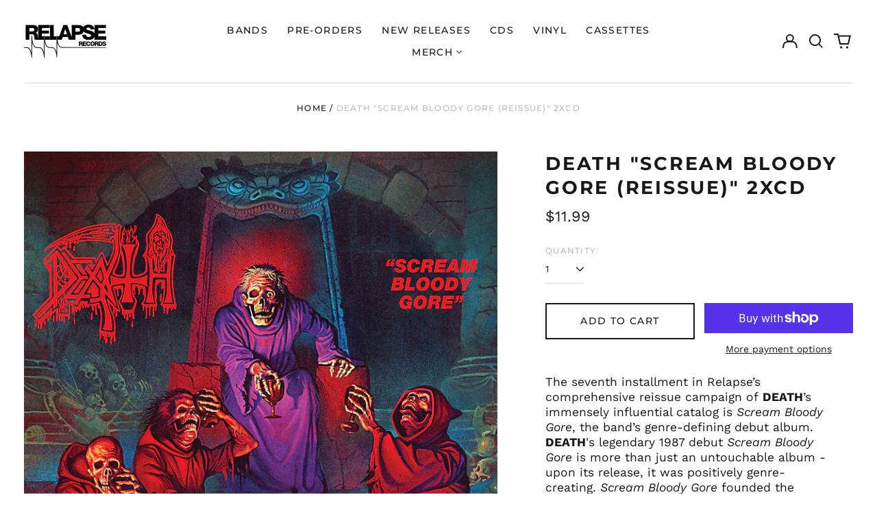

--- FILE ---
content_type: text/html; charset=utf-8
request_url: https://www.relapse.com/variants/44379234500929/?section_id=store-availability
body_size: 190
content:
<div id="shopify-section-store-availability" class="shopify-section"><script type="application/json" data-availability-json>{
    "variant": 44379234500929
    
  }
</script>
</div>